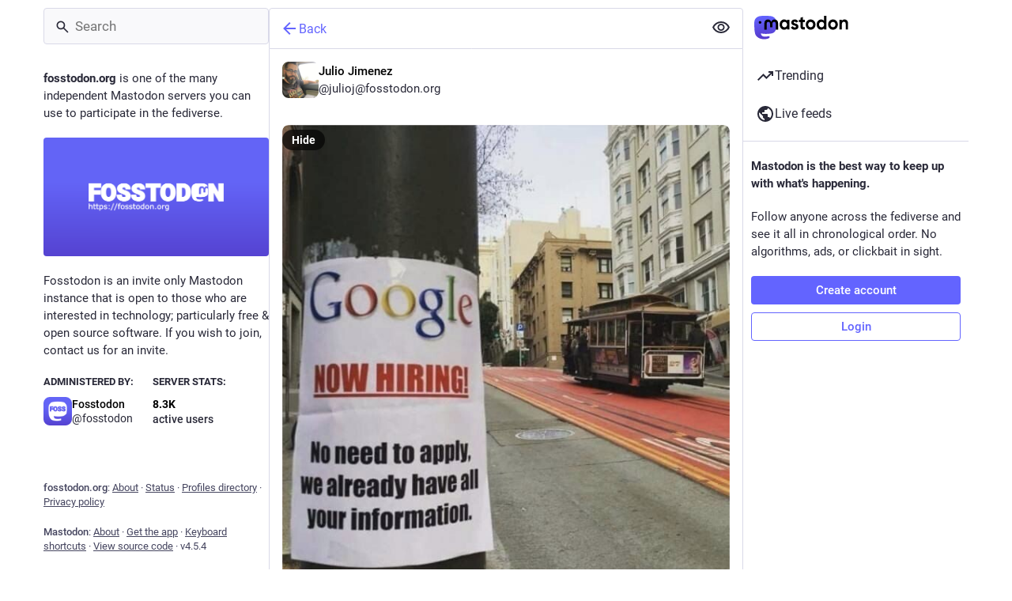

--- FILE ---
content_type: text/css
request_url: https://fosstodon.org/packs/assets/status_quoted-BaLPn7qW.css
body_size: -561
content:
._comp_status_action_bar_remove_quote_hint__inlineIcon{vertical-align:middle}
